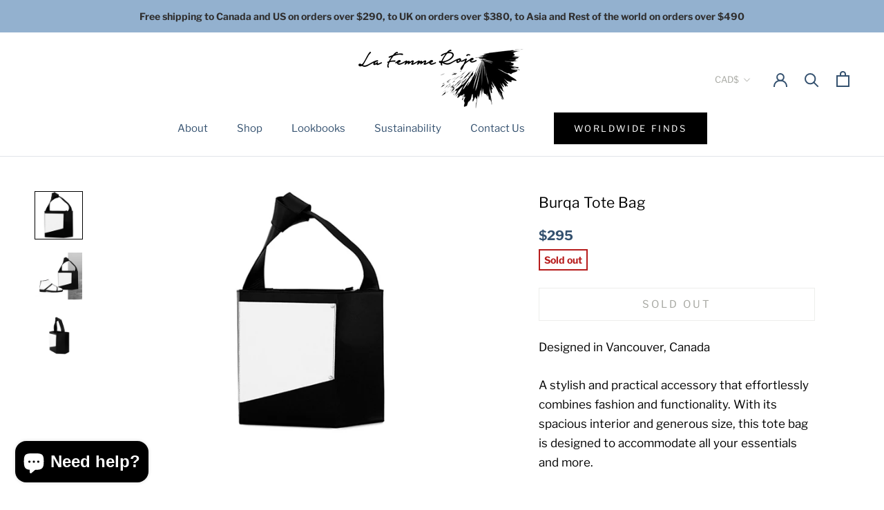

--- FILE ---
content_type: text/javascript; charset=utf-8
request_url: https://www.lafemmeroje.com/products/burqa-tote-bag.js
body_size: 796
content:
{"id":4780905463893,"title":"Burqa Tote Bag","handle":"burqa-tote-bag","description":"\u003cp data-mce-fragment=\"1\"\u003eDesigned in Vancouver, Canada\u003cbr\u003e\u003c\/p\u003e\n\u003cp class=\"p1\"\u003e\u003cmeta charset=\"utf-8\"\u003eA stylish and practical accessory that effortlessly combines fashion and functionality. With its spacious interior and generous size, this tote bag is designed to accommodate all your essentials and more.\u003c\/p\u003e\n\u003cp\u003e\u003cspan style=\"font-family: -apple-system, BlinkMacSystemFont, 'San Francisco', 'Segoe UI', Roboto, 'Helvetica Neue', sans-serif; font-size: 0.875rem;\" data-mce-style=\"font-family: -apple-system, BlinkMacSystemFont, 'San Francisco', 'Segoe UI', Roboto, 'Helvetica Neue', sans-serif; font-size: 0.875rem;\"\u003eComposition:\u003cspan\u003e \u003c\/span\u003e\u003cspan data-mce-fragment=\"1\"\u003eProduced with non-leather materials (as part of our cruelty-free policy)\/ \u003c\/span\u003e\u003cspan data-mce-fragment=\"1\"\u003eAdjustable woven straps\/ Lining: Fabric\u003c\/span\u003e\u003cspan data-mce-fragment=\"1\"\u003e\u003cbr\u003e\u003c\/span\u003e\u003c\/span\u003e\u003cspan style=\"font-family: -apple-system, BlinkMacSystemFont, 'San Francisco', 'Segoe UI', Roboto, 'Helvetica Neue', sans-serif; font-size: 0.875rem;\" data-mce-style=\"font-family: -apple-system, BlinkMacSystemFont, 'San Francisco', 'Segoe UI', Roboto, 'Helvetica Neue', sans-serif; font-size: 0.875rem;\"\u003e\u003cspan data-mce-fragment=\"1\"\u003eCare: \u003cmeta charset=\"utf-8\"\u003eClean only with soft fabric and leather polish\u003cbr\u003eColour: Black and white\u003cbr\u003eDimensions: Bag size: 40x30x15 cm\u003c\/span\u003e\u003c\/span\u003e\u003c\/p\u003e\n\u003cp\u003e\u003cstrong data-mce-fragment=\"1\"\u003e\u003cspan data-mce-fragment=\"1\"\u003eOur bags require a production and shipping time of 10 to 20 business days.\u003c\/span\u003e\u003c\/strong\u003e\u003c\/p\u003e","published_at":"2020-09-30T17:15:21-07:00","created_at":"2020-09-30T17:15:20-07:00","vendor":"La Femme ROJE","type":"Bags","tags":[],"price":29500,"price_min":29500,"price_max":29500,"available":false,"price_varies":false,"compare_at_price":null,"compare_at_price_min":0,"compare_at_price_max":0,"compare_at_price_varies":false,"variants":[{"id":32787366412373,"title":"Default Title","option1":"Default Title","option2":null,"option3":null,"sku":"","requires_shipping":true,"taxable":true,"featured_image":null,"available":false,"name":"Burqa Tote Bag","public_title":null,"options":["Default Title"],"price":29500,"weight":600,"compare_at_price":null,"inventory_management":"shopify","barcode":"","requires_selling_plan":false,"selling_plan_allocations":[]}],"images":["\/\/cdn.shopify.com\/s\/files\/1\/0080\/9284\/4117\/files\/2_44cd43ff-a64f-4fd5-9483-6ee75d1fb8b9.jpg?v=1707716007","\/\/cdn.shopify.com\/s\/files\/1\/0080\/9284\/4117\/products\/BurqaToteBag2.jpg?v=1707716007","\/\/cdn.shopify.com\/s\/files\/1\/0080\/9284\/4117\/products\/BurqaToteBag1.jpg?v=1707716007"],"featured_image":"\/\/cdn.shopify.com\/s\/files\/1\/0080\/9284\/4117\/files\/2_44cd43ff-a64f-4fd5-9483-6ee75d1fb8b9.jpg?v=1707716007","options":[{"name":"Title","position":1,"values":["Default Title"]}],"url":"\/products\/burqa-tote-bag","media":[{"alt":null,"id":23518163894357,"position":1,"preview_image":{"aspect_ratio":1.0,"height":3543,"width":3543,"src":"https:\/\/cdn.shopify.com\/s\/files\/1\/0080\/9284\/4117\/files\/2_44cd43ff-a64f-4fd5-9483-6ee75d1fb8b9.jpg?v=1707716007"},"aspect_ratio":1.0,"height":3543,"media_type":"image","src":"https:\/\/cdn.shopify.com\/s\/files\/1\/0080\/9284\/4117\/files\/2_44cd43ff-a64f-4fd5-9483-6ee75d1fb8b9.jpg?v=1707716007","width":3543},{"alt":null,"id":7643234730069,"position":2,"preview_image":{"aspect_ratio":1.0,"height":500,"width":500,"src":"https:\/\/cdn.shopify.com\/s\/files\/1\/0080\/9284\/4117\/products\/BurqaToteBag2.jpg?v=1707716007"},"aspect_ratio":1.0,"height":500,"media_type":"image","src":"https:\/\/cdn.shopify.com\/s\/files\/1\/0080\/9284\/4117\/products\/BurqaToteBag2.jpg?v=1707716007","width":500},{"alt":null,"id":7643234566229,"position":3,"preview_image":{"aspect_ratio":1.0,"height":500,"width":500,"src":"https:\/\/cdn.shopify.com\/s\/files\/1\/0080\/9284\/4117\/products\/BurqaToteBag1.jpg?v=1707716007"},"aspect_ratio":1.0,"height":500,"media_type":"image","src":"https:\/\/cdn.shopify.com\/s\/files\/1\/0080\/9284\/4117\/products\/BurqaToteBag1.jpg?v=1707716007","width":500}],"requires_selling_plan":false,"selling_plan_groups":[]}

--- FILE ---
content_type: text/javascript; charset=utf-8
request_url: https://www.lafemmeroje.com/products/burqa-tote-bag.js
body_size: 639
content:
{"id":4780905463893,"title":"Burqa Tote Bag","handle":"burqa-tote-bag","description":"\u003cp data-mce-fragment=\"1\"\u003eDesigned in Vancouver, Canada\u003cbr\u003e\u003c\/p\u003e\n\u003cp class=\"p1\"\u003e\u003cmeta charset=\"utf-8\"\u003eA stylish and practical accessory that effortlessly combines fashion and functionality. With its spacious interior and generous size, this tote bag is designed to accommodate all your essentials and more.\u003c\/p\u003e\n\u003cp\u003e\u003cspan style=\"font-family: -apple-system, BlinkMacSystemFont, 'San Francisco', 'Segoe UI', Roboto, 'Helvetica Neue', sans-serif; font-size: 0.875rem;\" data-mce-style=\"font-family: -apple-system, BlinkMacSystemFont, 'San Francisco', 'Segoe UI', Roboto, 'Helvetica Neue', sans-serif; font-size: 0.875rem;\"\u003eComposition:\u003cspan\u003e \u003c\/span\u003e\u003cspan data-mce-fragment=\"1\"\u003eProduced with non-leather materials (as part of our cruelty-free policy)\/ \u003c\/span\u003e\u003cspan data-mce-fragment=\"1\"\u003eAdjustable woven straps\/ Lining: Fabric\u003c\/span\u003e\u003cspan data-mce-fragment=\"1\"\u003e\u003cbr\u003e\u003c\/span\u003e\u003c\/span\u003e\u003cspan style=\"font-family: -apple-system, BlinkMacSystemFont, 'San Francisco', 'Segoe UI', Roboto, 'Helvetica Neue', sans-serif; font-size: 0.875rem;\" data-mce-style=\"font-family: -apple-system, BlinkMacSystemFont, 'San Francisco', 'Segoe UI', Roboto, 'Helvetica Neue', sans-serif; font-size: 0.875rem;\"\u003e\u003cspan data-mce-fragment=\"1\"\u003eCare: \u003cmeta charset=\"utf-8\"\u003eClean only with soft fabric and leather polish\u003cbr\u003eColour: Black and white\u003cbr\u003eDimensions: Bag size: 40x30x15 cm\u003c\/span\u003e\u003c\/span\u003e\u003c\/p\u003e\n\u003cp\u003e\u003cstrong data-mce-fragment=\"1\"\u003e\u003cspan data-mce-fragment=\"1\"\u003eOur bags require a production and shipping time of 10 to 20 business days.\u003c\/span\u003e\u003c\/strong\u003e\u003c\/p\u003e","published_at":"2020-09-30T17:15:21-07:00","created_at":"2020-09-30T17:15:20-07:00","vendor":"La Femme ROJE","type":"Bags","tags":[],"price":29500,"price_min":29500,"price_max":29500,"available":false,"price_varies":false,"compare_at_price":null,"compare_at_price_min":0,"compare_at_price_max":0,"compare_at_price_varies":false,"variants":[{"id":32787366412373,"title":"Default Title","option1":"Default Title","option2":null,"option3":null,"sku":"","requires_shipping":true,"taxable":true,"featured_image":null,"available":false,"name":"Burqa Tote Bag","public_title":null,"options":["Default Title"],"price":29500,"weight":600,"compare_at_price":null,"inventory_management":"shopify","barcode":"","requires_selling_plan":false,"selling_plan_allocations":[]}],"images":["\/\/cdn.shopify.com\/s\/files\/1\/0080\/9284\/4117\/files\/2_44cd43ff-a64f-4fd5-9483-6ee75d1fb8b9.jpg?v=1707716007","\/\/cdn.shopify.com\/s\/files\/1\/0080\/9284\/4117\/products\/BurqaToteBag2.jpg?v=1707716007","\/\/cdn.shopify.com\/s\/files\/1\/0080\/9284\/4117\/products\/BurqaToteBag1.jpg?v=1707716007"],"featured_image":"\/\/cdn.shopify.com\/s\/files\/1\/0080\/9284\/4117\/files\/2_44cd43ff-a64f-4fd5-9483-6ee75d1fb8b9.jpg?v=1707716007","options":[{"name":"Title","position":1,"values":["Default Title"]}],"url":"\/products\/burqa-tote-bag","media":[{"alt":null,"id":23518163894357,"position":1,"preview_image":{"aspect_ratio":1.0,"height":3543,"width":3543,"src":"https:\/\/cdn.shopify.com\/s\/files\/1\/0080\/9284\/4117\/files\/2_44cd43ff-a64f-4fd5-9483-6ee75d1fb8b9.jpg?v=1707716007"},"aspect_ratio":1.0,"height":3543,"media_type":"image","src":"https:\/\/cdn.shopify.com\/s\/files\/1\/0080\/9284\/4117\/files\/2_44cd43ff-a64f-4fd5-9483-6ee75d1fb8b9.jpg?v=1707716007","width":3543},{"alt":null,"id":7643234730069,"position":2,"preview_image":{"aspect_ratio":1.0,"height":500,"width":500,"src":"https:\/\/cdn.shopify.com\/s\/files\/1\/0080\/9284\/4117\/products\/BurqaToteBag2.jpg?v=1707716007"},"aspect_ratio":1.0,"height":500,"media_type":"image","src":"https:\/\/cdn.shopify.com\/s\/files\/1\/0080\/9284\/4117\/products\/BurqaToteBag2.jpg?v=1707716007","width":500},{"alt":null,"id":7643234566229,"position":3,"preview_image":{"aspect_ratio":1.0,"height":500,"width":500,"src":"https:\/\/cdn.shopify.com\/s\/files\/1\/0080\/9284\/4117\/products\/BurqaToteBag1.jpg?v=1707716007"},"aspect_ratio":1.0,"height":500,"media_type":"image","src":"https:\/\/cdn.shopify.com\/s\/files\/1\/0080\/9284\/4117\/products\/BurqaToteBag1.jpg?v=1707716007","width":500}],"requires_selling_plan":false,"selling_plan_groups":[]}

--- FILE ---
content_type: text/javascript
request_url: https://www.lafemmeroje.com/cdn/shop/t/2/assets/custom.js?v=4244278962831210641603455361
body_size: -730
content:
//# sourceMappingURL=/cdn/shop/t/2/assets/custom.js.map?v=4244278962831210641603455361
